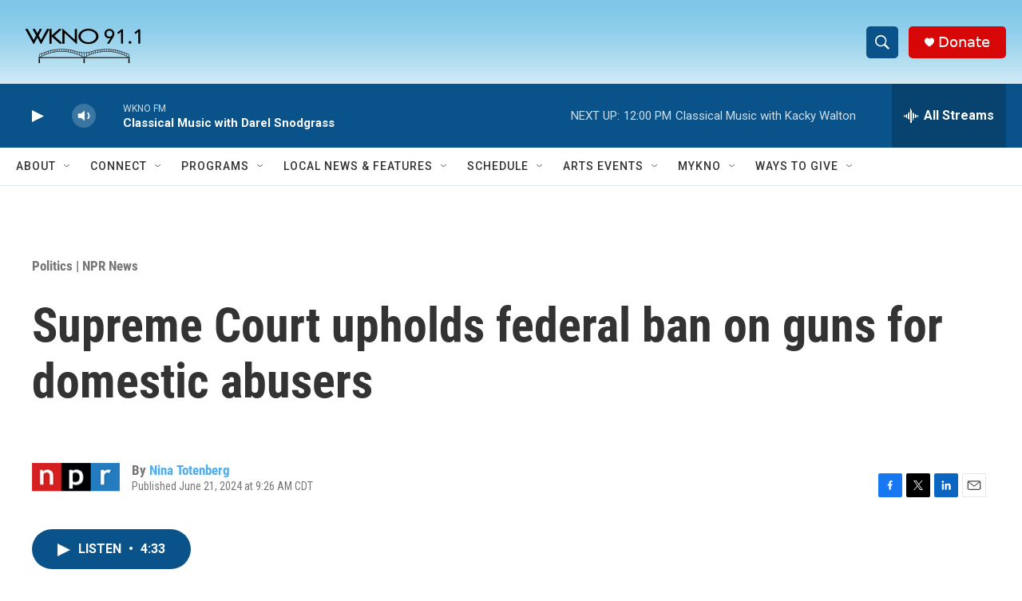

--- FILE ---
content_type: text/html; charset=utf-8
request_url: https://www.google.com/recaptcha/api2/anchor?ar=1&k=6LfHrSkUAAAAAPnKk5cT6JuKlKPzbwyTYuO8--Vr&co=aHR0cHM6Ly93d3cud2tub2ZtLm9yZzo0NDM.&hl=en&v=9TiwnJFHeuIw_s0wSd3fiKfN&size=invisible&anchor-ms=20000&execute-ms=30000&cb=syv1rhpmh70b
body_size: 48859
content:
<!DOCTYPE HTML><html dir="ltr" lang="en"><head><meta http-equiv="Content-Type" content="text/html; charset=UTF-8">
<meta http-equiv="X-UA-Compatible" content="IE=edge">
<title>reCAPTCHA</title>
<style type="text/css">
/* cyrillic-ext */
@font-face {
  font-family: 'Roboto';
  font-style: normal;
  font-weight: 400;
  font-stretch: 100%;
  src: url(//fonts.gstatic.com/s/roboto/v48/KFO7CnqEu92Fr1ME7kSn66aGLdTylUAMa3GUBHMdazTgWw.woff2) format('woff2');
  unicode-range: U+0460-052F, U+1C80-1C8A, U+20B4, U+2DE0-2DFF, U+A640-A69F, U+FE2E-FE2F;
}
/* cyrillic */
@font-face {
  font-family: 'Roboto';
  font-style: normal;
  font-weight: 400;
  font-stretch: 100%;
  src: url(//fonts.gstatic.com/s/roboto/v48/KFO7CnqEu92Fr1ME7kSn66aGLdTylUAMa3iUBHMdazTgWw.woff2) format('woff2');
  unicode-range: U+0301, U+0400-045F, U+0490-0491, U+04B0-04B1, U+2116;
}
/* greek-ext */
@font-face {
  font-family: 'Roboto';
  font-style: normal;
  font-weight: 400;
  font-stretch: 100%;
  src: url(//fonts.gstatic.com/s/roboto/v48/KFO7CnqEu92Fr1ME7kSn66aGLdTylUAMa3CUBHMdazTgWw.woff2) format('woff2');
  unicode-range: U+1F00-1FFF;
}
/* greek */
@font-face {
  font-family: 'Roboto';
  font-style: normal;
  font-weight: 400;
  font-stretch: 100%;
  src: url(//fonts.gstatic.com/s/roboto/v48/KFO7CnqEu92Fr1ME7kSn66aGLdTylUAMa3-UBHMdazTgWw.woff2) format('woff2');
  unicode-range: U+0370-0377, U+037A-037F, U+0384-038A, U+038C, U+038E-03A1, U+03A3-03FF;
}
/* math */
@font-face {
  font-family: 'Roboto';
  font-style: normal;
  font-weight: 400;
  font-stretch: 100%;
  src: url(//fonts.gstatic.com/s/roboto/v48/KFO7CnqEu92Fr1ME7kSn66aGLdTylUAMawCUBHMdazTgWw.woff2) format('woff2');
  unicode-range: U+0302-0303, U+0305, U+0307-0308, U+0310, U+0312, U+0315, U+031A, U+0326-0327, U+032C, U+032F-0330, U+0332-0333, U+0338, U+033A, U+0346, U+034D, U+0391-03A1, U+03A3-03A9, U+03B1-03C9, U+03D1, U+03D5-03D6, U+03F0-03F1, U+03F4-03F5, U+2016-2017, U+2034-2038, U+203C, U+2040, U+2043, U+2047, U+2050, U+2057, U+205F, U+2070-2071, U+2074-208E, U+2090-209C, U+20D0-20DC, U+20E1, U+20E5-20EF, U+2100-2112, U+2114-2115, U+2117-2121, U+2123-214F, U+2190, U+2192, U+2194-21AE, U+21B0-21E5, U+21F1-21F2, U+21F4-2211, U+2213-2214, U+2216-22FF, U+2308-230B, U+2310, U+2319, U+231C-2321, U+2336-237A, U+237C, U+2395, U+239B-23B7, U+23D0, U+23DC-23E1, U+2474-2475, U+25AF, U+25B3, U+25B7, U+25BD, U+25C1, U+25CA, U+25CC, U+25FB, U+266D-266F, U+27C0-27FF, U+2900-2AFF, U+2B0E-2B11, U+2B30-2B4C, U+2BFE, U+3030, U+FF5B, U+FF5D, U+1D400-1D7FF, U+1EE00-1EEFF;
}
/* symbols */
@font-face {
  font-family: 'Roboto';
  font-style: normal;
  font-weight: 400;
  font-stretch: 100%;
  src: url(//fonts.gstatic.com/s/roboto/v48/KFO7CnqEu92Fr1ME7kSn66aGLdTylUAMaxKUBHMdazTgWw.woff2) format('woff2');
  unicode-range: U+0001-000C, U+000E-001F, U+007F-009F, U+20DD-20E0, U+20E2-20E4, U+2150-218F, U+2190, U+2192, U+2194-2199, U+21AF, U+21E6-21F0, U+21F3, U+2218-2219, U+2299, U+22C4-22C6, U+2300-243F, U+2440-244A, U+2460-24FF, U+25A0-27BF, U+2800-28FF, U+2921-2922, U+2981, U+29BF, U+29EB, U+2B00-2BFF, U+4DC0-4DFF, U+FFF9-FFFB, U+10140-1018E, U+10190-1019C, U+101A0, U+101D0-101FD, U+102E0-102FB, U+10E60-10E7E, U+1D2C0-1D2D3, U+1D2E0-1D37F, U+1F000-1F0FF, U+1F100-1F1AD, U+1F1E6-1F1FF, U+1F30D-1F30F, U+1F315, U+1F31C, U+1F31E, U+1F320-1F32C, U+1F336, U+1F378, U+1F37D, U+1F382, U+1F393-1F39F, U+1F3A7-1F3A8, U+1F3AC-1F3AF, U+1F3C2, U+1F3C4-1F3C6, U+1F3CA-1F3CE, U+1F3D4-1F3E0, U+1F3ED, U+1F3F1-1F3F3, U+1F3F5-1F3F7, U+1F408, U+1F415, U+1F41F, U+1F426, U+1F43F, U+1F441-1F442, U+1F444, U+1F446-1F449, U+1F44C-1F44E, U+1F453, U+1F46A, U+1F47D, U+1F4A3, U+1F4B0, U+1F4B3, U+1F4B9, U+1F4BB, U+1F4BF, U+1F4C8-1F4CB, U+1F4D6, U+1F4DA, U+1F4DF, U+1F4E3-1F4E6, U+1F4EA-1F4ED, U+1F4F7, U+1F4F9-1F4FB, U+1F4FD-1F4FE, U+1F503, U+1F507-1F50B, U+1F50D, U+1F512-1F513, U+1F53E-1F54A, U+1F54F-1F5FA, U+1F610, U+1F650-1F67F, U+1F687, U+1F68D, U+1F691, U+1F694, U+1F698, U+1F6AD, U+1F6B2, U+1F6B9-1F6BA, U+1F6BC, U+1F6C6-1F6CF, U+1F6D3-1F6D7, U+1F6E0-1F6EA, U+1F6F0-1F6F3, U+1F6F7-1F6FC, U+1F700-1F7FF, U+1F800-1F80B, U+1F810-1F847, U+1F850-1F859, U+1F860-1F887, U+1F890-1F8AD, U+1F8B0-1F8BB, U+1F8C0-1F8C1, U+1F900-1F90B, U+1F93B, U+1F946, U+1F984, U+1F996, U+1F9E9, U+1FA00-1FA6F, U+1FA70-1FA7C, U+1FA80-1FA89, U+1FA8F-1FAC6, U+1FACE-1FADC, U+1FADF-1FAE9, U+1FAF0-1FAF8, U+1FB00-1FBFF;
}
/* vietnamese */
@font-face {
  font-family: 'Roboto';
  font-style: normal;
  font-weight: 400;
  font-stretch: 100%;
  src: url(//fonts.gstatic.com/s/roboto/v48/KFO7CnqEu92Fr1ME7kSn66aGLdTylUAMa3OUBHMdazTgWw.woff2) format('woff2');
  unicode-range: U+0102-0103, U+0110-0111, U+0128-0129, U+0168-0169, U+01A0-01A1, U+01AF-01B0, U+0300-0301, U+0303-0304, U+0308-0309, U+0323, U+0329, U+1EA0-1EF9, U+20AB;
}
/* latin-ext */
@font-face {
  font-family: 'Roboto';
  font-style: normal;
  font-weight: 400;
  font-stretch: 100%;
  src: url(//fonts.gstatic.com/s/roboto/v48/KFO7CnqEu92Fr1ME7kSn66aGLdTylUAMa3KUBHMdazTgWw.woff2) format('woff2');
  unicode-range: U+0100-02BA, U+02BD-02C5, U+02C7-02CC, U+02CE-02D7, U+02DD-02FF, U+0304, U+0308, U+0329, U+1D00-1DBF, U+1E00-1E9F, U+1EF2-1EFF, U+2020, U+20A0-20AB, U+20AD-20C0, U+2113, U+2C60-2C7F, U+A720-A7FF;
}
/* latin */
@font-face {
  font-family: 'Roboto';
  font-style: normal;
  font-weight: 400;
  font-stretch: 100%;
  src: url(//fonts.gstatic.com/s/roboto/v48/KFO7CnqEu92Fr1ME7kSn66aGLdTylUAMa3yUBHMdazQ.woff2) format('woff2');
  unicode-range: U+0000-00FF, U+0131, U+0152-0153, U+02BB-02BC, U+02C6, U+02DA, U+02DC, U+0304, U+0308, U+0329, U+2000-206F, U+20AC, U+2122, U+2191, U+2193, U+2212, U+2215, U+FEFF, U+FFFD;
}
/* cyrillic-ext */
@font-face {
  font-family: 'Roboto';
  font-style: normal;
  font-weight: 500;
  font-stretch: 100%;
  src: url(//fonts.gstatic.com/s/roboto/v48/KFO7CnqEu92Fr1ME7kSn66aGLdTylUAMa3GUBHMdazTgWw.woff2) format('woff2');
  unicode-range: U+0460-052F, U+1C80-1C8A, U+20B4, U+2DE0-2DFF, U+A640-A69F, U+FE2E-FE2F;
}
/* cyrillic */
@font-face {
  font-family: 'Roboto';
  font-style: normal;
  font-weight: 500;
  font-stretch: 100%;
  src: url(//fonts.gstatic.com/s/roboto/v48/KFO7CnqEu92Fr1ME7kSn66aGLdTylUAMa3iUBHMdazTgWw.woff2) format('woff2');
  unicode-range: U+0301, U+0400-045F, U+0490-0491, U+04B0-04B1, U+2116;
}
/* greek-ext */
@font-face {
  font-family: 'Roboto';
  font-style: normal;
  font-weight: 500;
  font-stretch: 100%;
  src: url(//fonts.gstatic.com/s/roboto/v48/KFO7CnqEu92Fr1ME7kSn66aGLdTylUAMa3CUBHMdazTgWw.woff2) format('woff2');
  unicode-range: U+1F00-1FFF;
}
/* greek */
@font-face {
  font-family: 'Roboto';
  font-style: normal;
  font-weight: 500;
  font-stretch: 100%;
  src: url(//fonts.gstatic.com/s/roboto/v48/KFO7CnqEu92Fr1ME7kSn66aGLdTylUAMa3-UBHMdazTgWw.woff2) format('woff2');
  unicode-range: U+0370-0377, U+037A-037F, U+0384-038A, U+038C, U+038E-03A1, U+03A3-03FF;
}
/* math */
@font-face {
  font-family: 'Roboto';
  font-style: normal;
  font-weight: 500;
  font-stretch: 100%;
  src: url(//fonts.gstatic.com/s/roboto/v48/KFO7CnqEu92Fr1ME7kSn66aGLdTylUAMawCUBHMdazTgWw.woff2) format('woff2');
  unicode-range: U+0302-0303, U+0305, U+0307-0308, U+0310, U+0312, U+0315, U+031A, U+0326-0327, U+032C, U+032F-0330, U+0332-0333, U+0338, U+033A, U+0346, U+034D, U+0391-03A1, U+03A3-03A9, U+03B1-03C9, U+03D1, U+03D5-03D6, U+03F0-03F1, U+03F4-03F5, U+2016-2017, U+2034-2038, U+203C, U+2040, U+2043, U+2047, U+2050, U+2057, U+205F, U+2070-2071, U+2074-208E, U+2090-209C, U+20D0-20DC, U+20E1, U+20E5-20EF, U+2100-2112, U+2114-2115, U+2117-2121, U+2123-214F, U+2190, U+2192, U+2194-21AE, U+21B0-21E5, U+21F1-21F2, U+21F4-2211, U+2213-2214, U+2216-22FF, U+2308-230B, U+2310, U+2319, U+231C-2321, U+2336-237A, U+237C, U+2395, U+239B-23B7, U+23D0, U+23DC-23E1, U+2474-2475, U+25AF, U+25B3, U+25B7, U+25BD, U+25C1, U+25CA, U+25CC, U+25FB, U+266D-266F, U+27C0-27FF, U+2900-2AFF, U+2B0E-2B11, U+2B30-2B4C, U+2BFE, U+3030, U+FF5B, U+FF5D, U+1D400-1D7FF, U+1EE00-1EEFF;
}
/* symbols */
@font-face {
  font-family: 'Roboto';
  font-style: normal;
  font-weight: 500;
  font-stretch: 100%;
  src: url(//fonts.gstatic.com/s/roboto/v48/KFO7CnqEu92Fr1ME7kSn66aGLdTylUAMaxKUBHMdazTgWw.woff2) format('woff2');
  unicode-range: U+0001-000C, U+000E-001F, U+007F-009F, U+20DD-20E0, U+20E2-20E4, U+2150-218F, U+2190, U+2192, U+2194-2199, U+21AF, U+21E6-21F0, U+21F3, U+2218-2219, U+2299, U+22C4-22C6, U+2300-243F, U+2440-244A, U+2460-24FF, U+25A0-27BF, U+2800-28FF, U+2921-2922, U+2981, U+29BF, U+29EB, U+2B00-2BFF, U+4DC0-4DFF, U+FFF9-FFFB, U+10140-1018E, U+10190-1019C, U+101A0, U+101D0-101FD, U+102E0-102FB, U+10E60-10E7E, U+1D2C0-1D2D3, U+1D2E0-1D37F, U+1F000-1F0FF, U+1F100-1F1AD, U+1F1E6-1F1FF, U+1F30D-1F30F, U+1F315, U+1F31C, U+1F31E, U+1F320-1F32C, U+1F336, U+1F378, U+1F37D, U+1F382, U+1F393-1F39F, U+1F3A7-1F3A8, U+1F3AC-1F3AF, U+1F3C2, U+1F3C4-1F3C6, U+1F3CA-1F3CE, U+1F3D4-1F3E0, U+1F3ED, U+1F3F1-1F3F3, U+1F3F5-1F3F7, U+1F408, U+1F415, U+1F41F, U+1F426, U+1F43F, U+1F441-1F442, U+1F444, U+1F446-1F449, U+1F44C-1F44E, U+1F453, U+1F46A, U+1F47D, U+1F4A3, U+1F4B0, U+1F4B3, U+1F4B9, U+1F4BB, U+1F4BF, U+1F4C8-1F4CB, U+1F4D6, U+1F4DA, U+1F4DF, U+1F4E3-1F4E6, U+1F4EA-1F4ED, U+1F4F7, U+1F4F9-1F4FB, U+1F4FD-1F4FE, U+1F503, U+1F507-1F50B, U+1F50D, U+1F512-1F513, U+1F53E-1F54A, U+1F54F-1F5FA, U+1F610, U+1F650-1F67F, U+1F687, U+1F68D, U+1F691, U+1F694, U+1F698, U+1F6AD, U+1F6B2, U+1F6B9-1F6BA, U+1F6BC, U+1F6C6-1F6CF, U+1F6D3-1F6D7, U+1F6E0-1F6EA, U+1F6F0-1F6F3, U+1F6F7-1F6FC, U+1F700-1F7FF, U+1F800-1F80B, U+1F810-1F847, U+1F850-1F859, U+1F860-1F887, U+1F890-1F8AD, U+1F8B0-1F8BB, U+1F8C0-1F8C1, U+1F900-1F90B, U+1F93B, U+1F946, U+1F984, U+1F996, U+1F9E9, U+1FA00-1FA6F, U+1FA70-1FA7C, U+1FA80-1FA89, U+1FA8F-1FAC6, U+1FACE-1FADC, U+1FADF-1FAE9, U+1FAF0-1FAF8, U+1FB00-1FBFF;
}
/* vietnamese */
@font-face {
  font-family: 'Roboto';
  font-style: normal;
  font-weight: 500;
  font-stretch: 100%;
  src: url(//fonts.gstatic.com/s/roboto/v48/KFO7CnqEu92Fr1ME7kSn66aGLdTylUAMa3OUBHMdazTgWw.woff2) format('woff2');
  unicode-range: U+0102-0103, U+0110-0111, U+0128-0129, U+0168-0169, U+01A0-01A1, U+01AF-01B0, U+0300-0301, U+0303-0304, U+0308-0309, U+0323, U+0329, U+1EA0-1EF9, U+20AB;
}
/* latin-ext */
@font-face {
  font-family: 'Roboto';
  font-style: normal;
  font-weight: 500;
  font-stretch: 100%;
  src: url(//fonts.gstatic.com/s/roboto/v48/KFO7CnqEu92Fr1ME7kSn66aGLdTylUAMa3KUBHMdazTgWw.woff2) format('woff2');
  unicode-range: U+0100-02BA, U+02BD-02C5, U+02C7-02CC, U+02CE-02D7, U+02DD-02FF, U+0304, U+0308, U+0329, U+1D00-1DBF, U+1E00-1E9F, U+1EF2-1EFF, U+2020, U+20A0-20AB, U+20AD-20C0, U+2113, U+2C60-2C7F, U+A720-A7FF;
}
/* latin */
@font-face {
  font-family: 'Roboto';
  font-style: normal;
  font-weight: 500;
  font-stretch: 100%;
  src: url(//fonts.gstatic.com/s/roboto/v48/KFO7CnqEu92Fr1ME7kSn66aGLdTylUAMa3yUBHMdazQ.woff2) format('woff2');
  unicode-range: U+0000-00FF, U+0131, U+0152-0153, U+02BB-02BC, U+02C6, U+02DA, U+02DC, U+0304, U+0308, U+0329, U+2000-206F, U+20AC, U+2122, U+2191, U+2193, U+2212, U+2215, U+FEFF, U+FFFD;
}
/* cyrillic-ext */
@font-face {
  font-family: 'Roboto';
  font-style: normal;
  font-weight: 900;
  font-stretch: 100%;
  src: url(//fonts.gstatic.com/s/roboto/v48/KFO7CnqEu92Fr1ME7kSn66aGLdTylUAMa3GUBHMdazTgWw.woff2) format('woff2');
  unicode-range: U+0460-052F, U+1C80-1C8A, U+20B4, U+2DE0-2DFF, U+A640-A69F, U+FE2E-FE2F;
}
/* cyrillic */
@font-face {
  font-family: 'Roboto';
  font-style: normal;
  font-weight: 900;
  font-stretch: 100%;
  src: url(//fonts.gstatic.com/s/roboto/v48/KFO7CnqEu92Fr1ME7kSn66aGLdTylUAMa3iUBHMdazTgWw.woff2) format('woff2');
  unicode-range: U+0301, U+0400-045F, U+0490-0491, U+04B0-04B1, U+2116;
}
/* greek-ext */
@font-face {
  font-family: 'Roboto';
  font-style: normal;
  font-weight: 900;
  font-stretch: 100%;
  src: url(//fonts.gstatic.com/s/roboto/v48/KFO7CnqEu92Fr1ME7kSn66aGLdTylUAMa3CUBHMdazTgWw.woff2) format('woff2');
  unicode-range: U+1F00-1FFF;
}
/* greek */
@font-face {
  font-family: 'Roboto';
  font-style: normal;
  font-weight: 900;
  font-stretch: 100%;
  src: url(//fonts.gstatic.com/s/roboto/v48/KFO7CnqEu92Fr1ME7kSn66aGLdTylUAMa3-UBHMdazTgWw.woff2) format('woff2');
  unicode-range: U+0370-0377, U+037A-037F, U+0384-038A, U+038C, U+038E-03A1, U+03A3-03FF;
}
/* math */
@font-face {
  font-family: 'Roboto';
  font-style: normal;
  font-weight: 900;
  font-stretch: 100%;
  src: url(//fonts.gstatic.com/s/roboto/v48/KFO7CnqEu92Fr1ME7kSn66aGLdTylUAMawCUBHMdazTgWw.woff2) format('woff2');
  unicode-range: U+0302-0303, U+0305, U+0307-0308, U+0310, U+0312, U+0315, U+031A, U+0326-0327, U+032C, U+032F-0330, U+0332-0333, U+0338, U+033A, U+0346, U+034D, U+0391-03A1, U+03A3-03A9, U+03B1-03C9, U+03D1, U+03D5-03D6, U+03F0-03F1, U+03F4-03F5, U+2016-2017, U+2034-2038, U+203C, U+2040, U+2043, U+2047, U+2050, U+2057, U+205F, U+2070-2071, U+2074-208E, U+2090-209C, U+20D0-20DC, U+20E1, U+20E5-20EF, U+2100-2112, U+2114-2115, U+2117-2121, U+2123-214F, U+2190, U+2192, U+2194-21AE, U+21B0-21E5, U+21F1-21F2, U+21F4-2211, U+2213-2214, U+2216-22FF, U+2308-230B, U+2310, U+2319, U+231C-2321, U+2336-237A, U+237C, U+2395, U+239B-23B7, U+23D0, U+23DC-23E1, U+2474-2475, U+25AF, U+25B3, U+25B7, U+25BD, U+25C1, U+25CA, U+25CC, U+25FB, U+266D-266F, U+27C0-27FF, U+2900-2AFF, U+2B0E-2B11, U+2B30-2B4C, U+2BFE, U+3030, U+FF5B, U+FF5D, U+1D400-1D7FF, U+1EE00-1EEFF;
}
/* symbols */
@font-face {
  font-family: 'Roboto';
  font-style: normal;
  font-weight: 900;
  font-stretch: 100%;
  src: url(//fonts.gstatic.com/s/roboto/v48/KFO7CnqEu92Fr1ME7kSn66aGLdTylUAMaxKUBHMdazTgWw.woff2) format('woff2');
  unicode-range: U+0001-000C, U+000E-001F, U+007F-009F, U+20DD-20E0, U+20E2-20E4, U+2150-218F, U+2190, U+2192, U+2194-2199, U+21AF, U+21E6-21F0, U+21F3, U+2218-2219, U+2299, U+22C4-22C6, U+2300-243F, U+2440-244A, U+2460-24FF, U+25A0-27BF, U+2800-28FF, U+2921-2922, U+2981, U+29BF, U+29EB, U+2B00-2BFF, U+4DC0-4DFF, U+FFF9-FFFB, U+10140-1018E, U+10190-1019C, U+101A0, U+101D0-101FD, U+102E0-102FB, U+10E60-10E7E, U+1D2C0-1D2D3, U+1D2E0-1D37F, U+1F000-1F0FF, U+1F100-1F1AD, U+1F1E6-1F1FF, U+1F30D-1F30F, U+1F315, U+1F31C, U+1F31E, U+1F320-1F32C, U+1F336, U+1F378, U+1F37D, U+1F382, U+1F393-1F39F, U+1F3A7-1F3A8, U+1F3AC-1F3AF, U+1F3C2, U+1F3C4-1F3C6, U+1F3CA-1F3CE, U+1F3D4-1F3E0, U+1F3ED, U+1F3F1-1F3F3, U+1F3F5-1F3F7, U+1F408, U+1F415, U+1F41F, U+1F426, U+1F43F, U+1F441-1F442, U+1F444, U+1F446-1F449, U+1F44C-1F44E, U+1F453, U+1F46A, U+1F47D, U+1F4A3, U+1F4B0, U+1F4B3, U+1F4B9, U+1F4BB, U+1F4BF, U+1F4C8-1F4CB, U+1F4D6, U+1F4DA, U+1F4DF, U+1F4E3-1F4E6, U+1F4EA-1F4ED, U+1F4F7, U+1F4F9-1F4FB, U+1F4FD-1F4FE, U+1F503, U+1F507-1F50B, U+1F50D, U+1F512-1F513, U+1F53E-1F54A, U+1F54F-1F5FA, U+1F610, U+1F650-1F67F, U+1F687, U+1F68D, U+1F691, U+1F694, U+1F698, U+1F6AD, U+1F6B2, U+1F6B9-1F6BA, U+1F6BC, U+1F6C6-1F6CF, U+1F6D3-1F6D7, U+1F6E0-1F6EA, U+1F6F0-1F6F3, U+1F6F7-1F6FC, U+1F700-1F7FF, U+1F800-1F80B, U+1F810-1F847, U+1F850-1F859, U+1F860-1F887, U+1F890-1F8AD, U+1F8B0-1F8BB, U+1F8C0-1F8C1, U+1F900-1F90B, U+1F93B, U+1F946, U+1F984, U+1F996, U+1F9E9, U+1FA00-1FA6F, U+1FA70-1FA7C, U+1FA80-1FA89, U+1FA8F-1FAC6, U+1FACE-1FADC, U+1FADF-1FAE9, U+1FAF0-1FAF8, U+1FB00-1FBFF;
}
/* vietnamese */
@font-face {
  font-family: 'Roboto';
  font-style: normal;
  font-weight: 900;
  font-stretch: 100%;
  src: url(//fonts.gstatic.com/s/roboto/v48/KFO7CnqEu92Fr1ME7kSn66aGLdTylUAMa3OUBHMdazTgWw.woff2) format('woff2');
  unicode-range: U+0102-0103, U+0110-0111, U+0128-0129, U+0168-0169, U+01A0-01A1, U+01AF-01B0, U+0300-0301, U+0303-0304, U+0308-0309, U+0323, U+0329, U+1EA0-1EF9, U+20AB;
}
/* latin-ext */
@font-face {
  font-family: 'Roboto';
  font-style: normal;
  font-weight: 900;
  font-stretch: 100%;
  src: url(//fonts.gstatic.com/s/roboto/v48/KFO7CnqEu92Fr1ME7kSn66aGLdTylUAMa3KUBHMdazTgWw.woff2) format('woff2');
  unicode-range: U+0100-02BA, U+02BD-02C5, U+02C7-02CC, U+02CE-02D7, U+02DD-02FF, U+0304, U+0308, U+0329, U+1D00-1DBF, U+1E00-1E9F, U+1EF2-1EFF, U+2020, U+20A0-20AB, U+20AD-20C0, U+2113, U+2C60-2C7F, U+A720-A7FF;
}
/* latin */
@font-face {
  font-family: 'Roboto';
  font-style: normal;
  font-weight: 900;
  font-stretch: 100%;
  src: url(//fonts.gstatic.com/s/roboto/v48/KFO7CnqEu92Fr1ME7kSn66aGLdTylUAMa3yUBHMdazQ.woff2) format('woff2');
  unicode-range: U+0000-00FF, U+0131, U+0152-0153, U+02BB-02BC, U+02C6, U+02DA, U+02DC, U+0304, U+0308, U+0329, U+2000-206F, U+20AC, U+2122, U+2191, U+2193, U+2212, U+2215, U+FEFF, U+FFFD;
}

</style>
<link rel="stylesheet" type="text/css" href="https://www.gstatic.com/recaptcha/releases/9TiwnJFHeuIw_s0wSd3fiKfN/styles__ltr.css">
<script nonce="B_MpL56Syj_cfUqNxvZydQ" type="text/javascript">window['__recaptcha_api'] = 'https://www.google.com/recaptcha/api2/';</script>
<script type="text/javascript" src="https://www.gstatic.com/recaptcha/releases/9TiwnJFHeuIw_s0wSd3fiKfN/recaptcha__en.js" nonce="B_MpL56Syj_cfUqNxvZydQ">
      
    </script></head>
<body><div id="rc-anchor-alert" class="rc-anchor-alert"></div>
<input type="hidden" id="recaptcha-token" value="[base64]">
<script type="text/javascript" nonce="B_MpL56Syj_cfUqNxvZydQ">
      recaptcha.anchor.Main.init("[\x22ainput\x22,[\x22bgdata\x22,\x22\x22,\[base64]/[base64]/[base64]/[base64]/[base64]/[base64]/[base64]/[base64]/[base64]/[base64]\\u003d\x22,\[base64]\x22,\x22Zgliw6ZELmHCm8OsBcOHwqzDpsK6w5/Doxgow5vCs8KGwqgLw6jCrBLCm8OIwp/CgMKDwqcrGyXCsGZIasOuYcKKaMKCBcOkXsO7w6NAEAXDhsKGbMOWfyt3A8Kpw4wLw63CmcKwwqcww7PDs8O7w7/DnF1sQzNKVDxpAS7Dl8Oww6DCrcO8WzxEAD7CtMKGKltTw75ZemJYw7QaaS9YCcKHw7/CogQZaMOmSsObY8K2w6tbw7PDrTZQw5vDpsOFYcKWFcKzCcO/[base64]/[base64]/CvcOGE8OHw5VrwpQkaMOvwqnDt8KmaSXCjTd1w5DDoynDkn0uwrRUw5rChU8uSS4mw5HDpG9RwpLDucKkw4ICwoYLw5DCk8KFVDQxAyLDm39wSMOHKMOwfUrCnMOYeEp2w6TDpMOPw7nCpHnDhcKJaV4MwoFzwqfCvETDicOGw4PCrsKDwqjDvsK7wolsdcKaDXh/wpckQGRhw68Qwq7CqMO9w71zB8K9SsODDMKSOVfChXnDgQMtw7jCpsOzbio+QmrDsiggL2XCkMKYT1fDijnDlX/CuGoNw7NabD/CrMODWcKNw7HCpMK1w5XCs18/JMKZRyHDocKDw6XCjyHCjirClsOyW8OtVcKNw4Jxwr/[base64]/[base64]/DpAYuw4nDplAmwpVzM117w5TCrBzDncK3I2lbCnPDjEbDrMKJB1fCt8OHw7ZwMwIDwro0VMKrCMO1wpFOw5gGYsOGRMKowrVYwpjCj0fCnsKQwpl2eMKhwqFfPlnClUR2DsObbsO2I8OyeMKzSUXDoRbDoWLDvl7CsGHDtsOTw51lwoV7wpbCrMKGw7/Dmllew6hPKsKbwqzDm8K1wq/Cpxc8dMKuZ8K0w60aARvDp8OkwrAXUcK8cMOwEmHDl8K6wqhANUttbxvChy/DhMK3PVjDlEtrwojCqBrDjh3Dq8KTClDDhGDCo8OZdxBBwpMnw5lAfsODewR2w4fCuiTCrcK+KAzCmEzCgGtrwpHDnhfCgsKiwqnDvjN/UMOmXMKXw400ecKqw6xBWMOVwr7Dpwskbn4NBmXCqDdPwoJDYQcpKRFhw7J2wr7DrT4yAsOIbEXCkyvCqALCtMKqYsOiw6J9dGYfwow4XxcVRsOhcUsgw4/DsiJ9w69rEsKwbDUyNsKQw6LDhMOKw4/DmcOpY8KNw48rQsKDwo/CosOtwpPDhEgMWznDj0Y5wr/CiGLDs2wfwpsrKcOEwr/[base64]/[base64]/DqcO9dkEqwo7DrcKJFcOkaU7CqsOgw43DtcKXw5DDj0tWw5J+UzRSw5pKT2kZHWfClsOOJHzCtRfChEfCkcKbBlPCncKrMDHCkkzCgn17A8ODwrDCrF/Du1APQmvDhlzDn8KtwpYSAkoobMOqXsKQwrzDpsOHOwrDvRTDgcKyGsOdwpDCjMODfmrDsn3DgB50w7jCqsOyKcO7fjNVbm7CucK5ZMOkJcOJNyjDssKRbMKwbQnDmxnDqsOZJsK2woNPwq3CuMKOw6HDtDo8B1vDi2o5wq3CvMKAVcKZwoXCsA7Cq8KTw6nDvsK/DRnClsOEABofw4dmW1nCucOCwr7DssO/NAAjw4AOworDmlNMw5I2UWnCiT5NwpjDgmnDsDTDmcKLeB/[base64]/Cp8O3KyIGCcKIw7dtFsOYwp/DhHxhfcK9MsOcw7nDlAPDqcOow5BpGMOFw5/DiQtzwo3Ck8KxwpIcOg1cWsOfXw7CvxADwr45w6LChh3ChA/DjMO2w5BLwpXDmGjDjMK1w5TCny7DqcK+QcOXwpYncXHCpcKrajIKwpl7w4PCoMOuw6/[base64]/CjhgTUcKKXMOGw7oVV8K9GcOGNXsPw7/ChMOVeT/Cr8KQwoMiVlTDusOvw5slwpQsNcOlJsKpCgDCq1dkF8KBwrrCl09CasKwLMO5w64zScOMwr8RKE0PwrFtAWbCscKHw4FAaxPDh39IPyXDpjM1UsOSwpDCjxMEw4LDhMKpw7cJFMKgw4bDo8KoO8O8w73DgRXDnxQvWsOJwrs9w6B/NcKzwr9KfcKKw5HCsVt3SRrDhCVISU5Qw4bCrWTCmMKZw5HDpFJ9JsKYfyLCrErCkCrDqAbDrRfDmcO/[base64]/DksOEw5rDj8KTwpkdBnFgXlduESnCjgbDicKsw4/DlMKHQMOzw7RsOTPCl0U1eibDhEsWQ8O2L8KfEDHCnCTDkSHCsU/DrRzCjsOSIXhUw6/[base64]/DswrCvAIdM8Kfw7XCpiPCtSkQwojCv8OCw4rCpcOndFrCv8ONw707w5LCqsOzw5XDt0PDmMK0wrzDuizCmsK2w7fCoSvDr8KfVznCt8K/wqTDrFzDvAXDqiUqw7VVT8ONNMODwprChRXCp8O4w6h+b8KRwpDCksK+aUg7w5nDlF7CkMKCwr9xw7U/DsKZCsKMXMONfQM1wohTJsKzwoPCokrClDh+wr3Cr8K0EsOxw6AtYMK+eSYQwo9zwpg+OMKBBMKRJMOHRXVzwpnCpsKzJ3UIfnFSGDBYSDXDulcsUcOEbMOQwo/Di8K2Wjl8WsOrOSMjdcKWwrrDoyZIwpRcexHCjE5+aV3DhsO3w4nCssKtW1fChE4FYETCnGTCmcKkEHvCrXIRw7nCqMKRw4rDkRnDtnggw5jCiMO6wqE7w4/[base64]/w5/DvcKIEEsuw5lWFCvDtGLDncKMDcKcwoLDsBnDs8KUw6NUw4U3wpsVwqNIw6zDkQFHw65JNHpDw4XDmsKww4PDpsO8wobDkcKsw6Y1f3Usd8KDwq0ZQkkpAhtVMWzDoMKswoksAcK0w5wqN8KaW2rCrh/DqsKgwrzDuEMcw7LCvAh+J8KWw47DulAjBMOiS3PDtMOMwq3DqMK+asOqesOewqrCjBrDqXs8KyjDsMKuI8OzwoTCgH3ClMKiw5x2wrXCs1DDvxLCssOTfsKGw4MIZcKRw5bDosONwpFXwrjCvjXCrRBEFyQRTyQGQcO6K2TCqw/CtcOVwojDm8Kww64Pw6bDrQpywqMBwqDDpMKDNw0HOsO+Y8OgHMKOwqTDtcOtwrjCkTnCklBLEsKvU8KIVcK4TsKtw6vCgy4ZwojCnj1swrEOw7NZw6nDnsKhw6PDhlvCtFXDusOYK3XDqCzCkMOpC0dpw7U6w5/DpcOIw59ZAWTDs8OFGkZEElomPMO/wqldwqdcLBZww7dYwo3ChMOXw5jCjMO+wod/d8Kjw4dbw6PDhMO1w64rA8O4WDTDs8OGwpJ0cMKRw7DCj8OdcsKZw4N5w7ZIw4ZKwpvDgMKJw78kw5DCr0bDkUY9wrTDpFjCkiBvSjfCs3zDhcOMw5HCtmjCoMO3w47Cq3rDp8OkfsOUw57Ck8O3fxBgwpLDocO9X1/DsW5bw7TCvS44wrQBBUnDsQRCw5kNPivDkTvDgV3CjXFjJl84FMOJw59HJMKlICzCo8OlwqDDrMONbMOZS8KgwrPDowrDgsOIa0UOw4fDlibDlMK7LcORXsOmw6rDr8KLO8OLw7rDmcOFSMOIwqPCk8KDwpLCm8OXdjFQw7jDryjDlMK8w4oLU8KAw40IcMORAsOeBT/[base64]/K1PDk8KfDcOAw6XCvgIqFC00w7s8acOUw6/Cgz9gUcKvMhHCn8O5w6dowq4jMsOpUhrCojnDlRAww7B/[base64]/CqA/CuMOPQwUlw5LDhTsjalkZeV4MThLDsTlaw5Euw69ELsKbw7NSWcOtZ8KIwodLw5EZfSRAw4DCrkQkw6VGBMOew7k2w5rDrlzCnW4cW8OhwoFEwpZHA8K/w7rDuADDtSbDtcK4w6DDtSNvQAtMwrDCty80w6/ChxzCjFfDkGd5wr1CVcKXw5otwr9kw6QcOsKew5LDnsKywp1dEmbDocO0PQ9fBcOBfcKzKRvCrMOddMOQDHMsWsOPZDnCrsOiwoPCgMOKNATCicOzwojCjsOpEEoNwoXCnWfCozAZw48pJ8K5w5Uyw6AOesK1w5bDhAjCt1l/wovCqcOWPnfDpsKyw64MJsO0HDHCkRHCtsOAwp/[base64]/DrMK2wpFnBMKlw4jDjMK9SFXCqj/DocOoJMKPwrcJwrPCgsOewofDnsK3XcOxw5/CpHM7b8ORw4XCs8OlMHfDvHQiWcOuIHF2w6zDtcOIGX7CtW8rc8OWwrlVQEh1XCjDj8Kgw4lxUMO6CV/CqzjCv8Kxw7tGw4gAwonDr3LDhVYywp/CksK+wqNvIsKoVMO3OQnCrcKWJkk/[base64]/w4hnHsOGUsK8w47CvcOEwoJ7ShrCqcOewqnCgxXDpgrDncOzMMKWwq7DkyPDpWnDq0LCtFsSwpU7YcOWw7LDscO4w6scwqXDkMOgSSJVw6VvX8OAeiJ3wrw/w7nDlHFyUnXCohnChMKbw6Rjc8OQwqo3w5osw4nDncKnKE0EwpDCvEtNdcKuJsO/O8OVwqbDmHZbecOlwqbCtsOXQXxaw6/CqsKNwr1KMMOQw5/ClGY/VVTCvDbDocOsw7gIw6LDvMK3wpLDmxTDkkTCqA/[base64]/wqojwo1Xwph4w6ohAMKFHmHDnHfCucKODm/[base64]/JcKKwr51w6sBYk4HG8OwfUbCkcOkcX4EwqDDsGvCsE3DqC7Cp3JiYEwiw79yw4vDrVLCh3vDm8OFwr0SwpPCqgQEJRRUwqvCvnoUIihqWhvCq8OYw58/wq86wpxKM8KWB8Kww4EFwqkcHCTCqsOtw7FawqDCgTMuwrg8b8Kqw5nDnsKhZsO/[base64]/w44HHQ3DvTbClMOww6bDl8K5w7zCpcKRK1XDoMKgwrHCtHrCpcOkJGrCpMO8wq/Dtw/DiRRTw4pBw6LDnMKVSEQHc1zDi8Oiw6bCgsKie8KnXMO1IsOrXsKVT8KcXxrCu1RQGsKqwp7Cn8Kvwo/[base64]/wrzDtDMiw44TDhRSw65owoY0w7FuUH8Yw67ClRcSfsKBwrppw6bCgBXDtU9wX37CnEPCssOww6N3wpvCvAbDqsO2wqnCicOxHCRdwozCusO+U8OBw4zDmhLCnl7CmsKIw6bCrMKSMWLDl1zCm0/DosKqHsKbWndBd3UWworChSdtw6HCtsO8WcOrwpTDmGQ/wrtxRcOkwrBfA29FWnXCtGHChEJxRMOOw6l0b8OZwoAyfSXCk3Iuw4nDpMKTPsKMVMKSMsOcwpbCnMKTwrtOwoZuQsORalDDq3drw6HDiTXDsUkuw7kdOsOdw4tmwpvDk8OVwqB7bzoUwrPCiMO7aFTCo8OQWcKLw5Bgw54yI8KZG8K/[base64]/CjcKow5Z0wo7CoMKgLcOoc1rCvQXDlmfCmH7Cih7Do15lwq5uwqnDuMOgw48MwoAVGsOqJhtcw43Cr8OQw5vDrkcWw5sxw4/DtcOgw7koNF3CkMK9CsOHw7UywrXCu8KvH8OsN0towr4YBGxgw5/[base64]/[base64]/QcORwqhaIBk0RcKIKCTDnidWdgLCs1nCmBZjFcOjw5bClcK1fT13wq8AwqZEw40OXAw5wrUvwpDCkgnDrMKLJ2EYE8OoOgAkwqgFZVkDBCgDQQMdCMKXTcORZsO+GgHDqFHDhShdwrYJCW4MworCr8OUw7LDkcKuSUfDugIewq55w5kRCcKKS3/Ds01wX8O2HMOAw7zDoMKOSm9uPMOABXJ/w4zCtgMSJHp1SU9UTRkqe8KZScKPw7wMEMOmNMOtIsK+DsOUGcOsAMKBCcKAw6UOwoBETsOaw50eFgUdQQBfM8KGQSJIFwpMwrrDkMOZw6NNw6JGwp8Twqd5PAlcfH/DisOEw546EznDosOXYcO9w5PDjcOIHcK2GUTDjF/CkSQ2wp/[base64]/w4FDN8OUB1nCncK6OsOOCHFlw43CqcO7KcOlw7kBwrkpQUdHwrXDli0GBMK/CMKXLmEWw4g2w6TCt8O6f8Oxw5FAYMOwAsKDHmRDwp3DmcKVXcKYS8KCasKVEsO3JMKvQkwOMMKBwoEpw4HCnsKSw6R1fQTChsKIwp7CsmtVCwgxwojCnUQQw77DsV/DncKiwrgXIS7Ck8KDCg/DjsOiWXfCrQfDhWJrVcKBw5TDv8OvwqloN8OgccK/[base64]/DhsKBwpTCvC5Pw6ZzwoZVwqlSwoHCpBBEw7J1WHzDpMKbSjXDg0zCpcO1E8OMw5Rbw60rP8O2wq/DoMOWFXbCujs4MATDiBR+wpU+w53DgFJ8CH7CohxmXsKoSlpDw7J9KTpbwpHDjcKmBGRuwoFTwppqw4oMN8Ktf8Oew5vCjsKlwrHCqMOhw51/woDChi0KwqTDvAHClsKMKznCoUTDi8ORC8OCJAcZw6cWw6RIOnHCpxx+wqAww4lqVSogLcOBH8OqYsKlPcOFw5RDwo/[base64]/Co8Olw7vCkMKDUShhBcKNwq7Diz8Fd080wrkVGV7CmHLCgj91eMOMw4Yuwr3Ci0jDrWbCmTrDsknCkzHDosK9UMKLXC4Fw6wkGSo5w4Mrw78vHMKOMDweRnMAKQMhwovClWrDsQTCssOfw70Rwromw6/CmsKEw4ZrFcORwoDDucOvHyrCm03DssK0wqYSwqEPw5sTF2rCsE1ew6wQVzPCt8OzOsOeWHjCqkwZEsOtw4gURWMuHcOkwpjDggBswqrDkcKewojDscKWEFhBZ8OJw7/DoMOxWHzCvsK/w4TDhyHCocOSw6LCncKtwrMROAHCssKDRsOdUDLCvsK2wpjClzcRwprDiXB5woPCqiA/woTCp8KbwpF2w70owpjDiMKHZsOmwpzDrHRCw58pwpNzw4HDs8Kow4AXw7AwG8OoIRrDknTDkMOGw4MZw4gQwr44w7k3WxdbAcKVFMKHw58hH1/DtQ3DisOTZVEeIMKQK1hWw4Qfw7vDuMOCw6HClMKvBsKhd8OQFVbDqcKyJcKMwqzCgcKYK8KrwqDCv3bDumzDrirDihwPCcKKGMO1fzXDvsK/AFddw7HDoTDCj2EPwovDvsKZw4MEwq7CksOeKcOJMsKQC8KFwo0jY33ChSofIVzCtsOFKT0QHsK1wr09wrE7Z8Ocw5Jow5lywrAQBsKnIMO7w409VDN4w7VswobDqMOQYcO4cyvCtcOPw4Jmw77DksOeUsOUw4nDvcOTwp4kwq/CpcOUMnDDgE8FwqzDj8OPWW1gc8OHIFLDscKDwq5zw6rDisOGwqYXwqbDsm5Sw6oywoM/wrBJdz7Ci0LCumDCjw/Ch8OzQnfCnGxkYcKCUB3CgMO/[base64]/WMOrUMOyQUfDrnfDoCt7wq/DoQ/CqV4vKEvDiMKxc8OsQj/CpklAKsKGwqszdSXCniJOw6cSw6PCgMOxwr55Rz/DhR7CpXhTw4TDgjt4wr/Dh1kwwo7CjBp0w4nCmwAOwq8KwoYfwqYXw7Etw686H8KLwrPDpkDCicO5PMKvWsKbwqXCvAR6USQ2WcKBwpTCj8OWBMKOw6Nhwpo6FgFBwrTCrF0dw7/CviNdw7nCuU5Qw7kew7TDigcNwocfw4zCm8K3d1TDsAtMQcObFMKJw4fCn8OXcAkgB8Okw7zCrgXDkMOQw7nCpsO4X8KcEjReZQwFw6bCiil+woXDu8Kmwpxowo8fwr3Cig3DmMOKRMKJwrhueRE2EMO+woMuw4XCtsOfwqFpAMKZCMO9AEbCtcKIw5TDtj/Cv8KfWMOZecO5NRgUWDoqw4hzw5xLw6rCpA3CigFsIMOvbirDg0ELR8OOwrLCh1tkwpXDlAJZARXChVnDk2lXw449S8OjVTUvw4EYDU1ywpnCtgnDncOdw59RJcOcAcOaIcKOw58lCcKmw43DpcOYUcKQw7bDmsOTBFTDnsKkw4MkFUzCsTTDgyMLE8Owdkgxwp/CllrCjcOnCTvCnH56w49UwonCp8KhwoPDusKbWzjCinPCqcKRw5LCssKtYsORw4AlwrfCqMKpBhE+CQ9NEsKVwrfDmnPDomvDsjMqwo0xwpvCi8OlDMKwBQzDsHUeb8OhwoHCoExqd2giworDizd4w5oRcl/[base64]/DmMOqwpbCjsOjw7XDv8KGFE9Vwq/DkxNxJBXDjsOlLMOAw5vDucOSw6RCw4rCjcK+wpfCm8KTDEbCuSxtw7/CiH3DqGHDt8O0w6M2ZMKQcsKzL0zClicKw4nCi8OOwpVRw4bDjcKywrDDvhYQAcKKwp7DiMK1wpdLAcOoe13CisOiN33DmsKgScKUYV5WenVxw5AeZTkHVMOkPcKBwqfChMOWw5AtF8OIasKEFGFJDMOQwojCqkjDklHClU/ChVxVMsKHUMORw4d9w7MlwqhqJQLCuMKgdTrDgMKqaMO8w7JOw6RoBMKOw5nCqcO9wrHDkCnDrcKAw5HDu8KYf3nCulgBccOBwr3DicKtw5pXBwQlDxvCsjtOw5XCgwYDw5HCrcOJw5bCpsOZwovDuWrDs8O0w5DDu3DDsXDCjsKWAiZRwrl/aVTCo8OGw6bDqEbCgHnDpMOlMiBtwqdSw7Z3RywjTmsMXxRxKcKDP8OTBMK7worCkyPCtcKJw794QkFoKXfCmX0Kw4/ChsOGw5jCnFlTwoTDrC5Sw4bCpB50w6ESN8KYw69dBMKxw50Yagg1w73DmER1VmkOcMK/w6JEUiQoJcKSSzTCgMKyMW/DsMKdFMOsfAHCm8KNw7x+K8KcwrdgwpjDnS9+w7zCnyXDk0HCp8Kuw6HCphB/MsO8w4gvXzvCkcKPFUhqw442K8OiUBtER8O9wp9BRMKvwoXDqk3CrcK8wqAzw6dceMODwpMSekVlRRNAwpcecQLCj3gvwonCo8OUdD5yasKNOsO9HyZFwoLCn35DUj9PF8KqwqfDkh13wol1w5I4ERXDrwvCtcK3HsO9wpHDlcOBw4TDucOdMEXCssOtTS/Cm8OkwqpBw5bCjsK9wp0gesOjwppXwosBwqvDqVU/w4RpRsOSwqYKHcO4w6HDq8O2woIzwqrDtMOFW8KWw6tPwrjCnQsOJMO9w6Rvw7jCgFfCpkvDiSkwwptRX3bCt1LDhScSwprDosOFaiJSw5hCDmXCgcOzw5jCuxTDuSXDjAnCrcO3wotTw6Yew5fCmG3CgcKuSMKHw7kyaW5Cw4cmwqJcc2tVfcKuw69wwofDjA0Xwp/CjWDCtk7CgEJmwpHCtMO+wqrCjUkmw5dHw6pBScObwrPClMO0wqLCk8KaaE0mwrXCkcKMUxLCkcOnw480wr3DlcKSw5IRL3TDlcKOHxHCjcKmwotQZD5Qw7t2HsO4w6PClsOVGUkxwpM8a8O4wrlAKiZOwqU5TlLDisKFQA/DlE8TasObwpjCg8ORw6bDnsObw41xw4nDj8KQwo5qw67DvsOhwqbCkcOzVDQ+w4bDisORw5LDiWY/YRtIw7/DosOVFlPDjn/DosOUZHzCv8O/[base64]/CoXPCksKmHVbDtsOtO2hSekcjKcKjwpzDqVfCicOpw7fDvFPDi8OCcCzDhEpQw75pw5Yww5/[base64]/DrQXCqMOBw7MVwrY1w5rDvDcoNsKLw7fDtWYPH8KFXcOyAhjDjsOxFGnCqcOAw50pwp1THwPDm8K8wrV+TcOJwpgNXcOTRcOOOsOCMwh/[base64]/DlMKnwpkywpTCm35Wwokvw6TCi1LCnsOow7nDtsKWGcOKGsOIKcOcFsOHw4JZVMOUw5fDmnV9WsOHKMOfUMODLsKSEATCoMKbwpodXVzCrSrDjsKLw6PCsD1JwoVtwp/CgDrCimdWwpbDisK8w5DDrmVWw7VpFMKbLcOjwoZZXsK0P0Edw7/DmBvChMKYwrNnCMKiKHgywoAtwqQWFj3DvQ5Aw7Ykw6xjw4/Cr3/ChHtEw7/DpiwILH7Cq1tAwqjChmPCtDLDk8O2X3g7wpHDnAbDpznDmsKHw5fCpsKZw7JcwrldKj3DrFNgw7bCucK0K8KOwrfCu8O5wrgKMsOrH8Kkwoh5w4U8TTQnWB/DsMOtw7/[base64]/PQQ1w57DvsKAw7/DqGvDpA3DtkNGwqp6w4RIwrzCoQJ4woHCuhAsIcK5wotuwonChcKmw4M+wq4TIcKycmHDqEpNFcKqLTMkwq3CvcOLPMOTLVYtw7RERMKrNcKUw4xFw6LDrMO2TDYQwrc4wqnCuT/Cl8OlKsOHMBHDlsOWwqB4w6QHw5/Dvl7DpXVcw5Q7BjvDnR8oBMOgwpbDnFUDw5HCusOEBGgaw6nCucKhw4XCp8O3aBkLwqIvwqzDtjpkE0jDhiPCu8KXwrHCjDMIf8KLH8KRw5rDhW3DqUTCgcKyfU8vwqM/DGHDu8KST8OBw7rDsxPCq8Knw6kpUnt5w6TCrcO4wrVtw6HDnnbDtSrDpk1zw4rDgcKfw7fDrMK3w67CqgApwrIBWMKjd0jCkTTCuRc/[base64]/[base64]/XMO7w6jCq3UzGsOgYMOew6/CsTfCp8OqWsOjLFLClcKJLcOEw49CAQwzNsKGE8KIwqXCv8KxwpA2RcKPXMOsw51mw57Dr8KdGE7DrxMdwohrVktyw6TDnj/CrMOIRG1mwpYiG1bDgcO2wpTChcO3wrPCksKiwrTDgw0TwqfDkWzCv8KrwpATeQHCmsOmw4zCo8KowqB/wqHDkz4QCHjDth3ChWoAZyPDkQICw5DDuCZTQMOWGW0WfsK/wofClcOYw4rDghw3BcOsVsKvYsKFwoA3cMKaXcKKwrjDl2zCkcO+wrIDwqHCizc/GFrCkMKMw5p6KDo4woUuwq4tZsKSwoLChFUSw7w9Ow3DtcKDw4ROw57Dv8KkQ8K5XQ1EKHl1UMOJwrLCisKxTwVtw6AHwo/Dl8Ovw5Uew4DDtzt9w6/[base64]/VsKaUEUlFMOBw6cxEsOnWMOQWVHCinBHfcKSDAvDkMOfIRfCh8KSw5PDm8KMJcO+wo7DuErChcOxw4bDjSXDh0fCkcOdHcKvw4c8FU9Vwo8ZHhgaw5LClMKTw4XDoMKuwrXDq8K/woxeS8O4w4PChMObw7EgTTbDgyI3CFsWw4Eow6VcwqHCqk/DsGQHNRHDgsOJSGbCjTfDsMOqEQPDisKXw6vCusKuOmxYGVF9CMKUw4oIJB3Cu3xTw7nDu0dTw6wZwpvDssOjIsO5w4vDh8O1Am3Cn8OsB8KIwqB/wqbDgsKqT2bDhGUtw4fDkUFdS8K4eBljw5XCsMOAw5HDksO0BF/CjgYIJMOKDsKyTMO4w4JxBSvDpsONw7rDpcK7wqbClcKPw44CEsK/wr3DlcOfUDDClsKJV8OQw6pKwrnCvcK9wqp8AsO2QsKpwpwFwrfCpsK/f3vDv8KNw7fDoHcywpIfRMKEwqVvRX7DhsK/[base64]/CuWFbbcK0wphpRB0CDsORw5/[base64]/CsgVBw7jDicO1DQHDiMK+w6oeZsKuTsKXwqbClsOWLsObFippwrFrOcO3ZMOpwojDnwQ+wp51FGVPwrXDq8OENcOlw4xbw7/DtcOCw5zCoCNzbMKLWsOSfQTDsHPDrcO+wrjDncOmwqjDqMOQWy1swokkaCZYGcOCYnvDhsOea8KtZMK9w5LCkjLDryY6wrV6w6Rmw7/Dr2cSTcOyw7XDtwhfw7peQ8K/w63DvcOWw5B7KMOmEjBmwobDjcK5XcO8QsKABMOxwoUpw5/[base64]/DrVvChTjCqh/DuS3DhT7Dsg3DkcO8w4MNDVjCnmBJCMOgw503woHDtsK9wp5iw6cJBcOFO8KAwpBUH8K4wpTClsK1w7FPw5p0wrMewqZUXsOXwr1KHRvCqFo/w6TDhQHDgMOfw48tDF/[base64]/Cs8KBw5V6B8KnHsKGOsKgRUbChsO/[base64]/CoMKZM1nCrVDDjsK6wrfDn8K+Q8OvQnrCm8Kbw53DhB7CtcKsNT7DpsOILm0DwrJvw6nDtDPDvDfDk8Kaw6wyP1LDigDDu8KMYMO+acKxScKHYS/Dj0pvwp58QMOBGCxafwh3w5DCncKaCEbDgMOhwrrDtsOhc2IRdhzDs8OqYMO/VTIFGGFhwpjCgSpFw6rDuMOpAgYww5XCkcKGwopWw7smw6HCl0JXw4wCKzdIw6rDisKpwoXCs0vDuBYFVsKRO8KlwqzDscO2w7MLOX1jQicWc8OvYsKgEcKPJ3TChMOVZ8KVDsK0wpbDhhDCshE1RUs0w6/[base64]/[base64]/woFXw4TDgMKQay3DoDXDgDvCgsOCYcOmQMKYEcOraMOYXMKbNAd7TQ/[base64]/DuMO1C2nDqSzDnVwjw7Y+RVg9LTzDqCDCn8OyFHxUw4cxw45zw63CvMOnw58uIcObwqlJwrkIwr/CjhLDp1DCl8K2w7nDlAvCu8ODwrbCgxDChMOna8KlahjDgTXCl0DCsMOPJHlewpXDqsOyw69CVj19wo3DsyXDp8KEfzLCn8OWw7XCocOEwrbCgcKAwoMVwqXDvnzCmyTCq13DvcK4EyXDgsK6WMORQMOlJW5qw53Cin7DoRADw6TChMOjwpFdLsO/KTJ5LMK+w7Vrwr7ChMOxJMKLYzJdwr7Dk0HCrFRyBGTDlMKCwrpnw4cWwpPCuWrDpsK4YcKRwoU+McKkGsKyw5/Cpk0tGMKFE13CpQrDiBw1QsKyw5nDvH40KMKQwqd+GcOSW0rCn8KBPsKhQcOlDT3Co8O4FMOqFHMXOkvDksKUOsKpwp1rBWdow5ddQ8Kmw6TCtcONNcKNw7VgUFDDoGLCmkh7BMKPA8Oxw4XDlwvDqMK6EcO9IVfCmsOMIkgUew3CtS/CjMOdw6jDqi3DkVFgw5xXWhg7F1FVd8KpwoXDoRbDiBXDkMOfw7UYw55qwrYmWsKmK8OGw6d5DRM4TnLDtHk1YMOkwox+wpfCj8O8UMOXwqPCpMOPwpHCsMO+P8KbwoxtTsObwqnDvcOywpjDlsK/w7A0L8KjcMOsw6TDiMKMw4tnwrjDmsOTZiUiATpkw6ptY2QMw6g1w5wmZ3fCucKDw7xiwo98WBTCjMOCQSTCmxgYwpDDlcKmVQXCuyYowo3DpcK8w57DvMKOwowQwqRMHVYldMOgwrHDgjfCkUtgci/[base64]/w7jDlsK1wqjDtEY1XX9AbcKmE0t5wp9kYMOkwp17JVRnw4bCgTEUPjN7w7TCncOoR8KtwrZtw41+woI0w6PDsC1/Py99HBlMG0HCg8Olbz0sAA/CvkDDvUbDmMKKGAATZVABXcK1wrnDmXBJMDAyw6zCjsK9HsOdw6VXScOtNwUjNVXDv8O9EmvDlhtdccO7w7/DmcO8TcKZD8OLcgjDtMO6wrHDohPDiH9bG8KrwobDmcOxw74awpo6w7/DnWrDljdjDMODwoTClsKAKRRmbsK/w6ZUwrHDoWzCosOjbF4Uw4gSwpJ6QcKqSxk0R8OOT8Otw5vCthpSwp9xwo/Dozk4wqw6w4fDisKTYsKnw5jDtDM4w6hKFGolw6nCuMK6w6HDlMK/cFbDvG7CiMKBZCVsPGLDj8OGIsOaSCppOR8nKGXDtMO1M34pLkduwoDDgBLDoMKtw7ppw7rCtXwUw64YwrBKA1XDpMOvC8OHw7/CmcKMVcOzUsOvKyxmOA9mDzwLwrPCuXfCsVssIAfDqcKiPx/DhcKGZUrChQEja8KMSwnCmsKSwqTDtWIKRsKMacOLwrsXwrTCvsOicCcTwovCu8Owwok8cinCscKfw5NqwpDCkcKKIsKKA2dlwq7CmsKPwrNYwpnCjF7DgBMHRsKzwqkxF3EkHMKoAMOvwpHDmMKpw7jDqsKvw4A0wpnCp8OWEsOZAsOrYAfCjsOvw7wfwrMTwpRAcx/DpSfCsgl3I8OnKnfDiMKoOsKZQW7CvcOCAcO/dVrDpsOAaAHDqk/CqsOjCcKXMT/Dg8K9QWwSLVZ/XcOQHw48w594SMKMw7FDw57CvH8AwrPCl8ORw43Dq8KHJcK5eDtjLxo0Un/DrMO9HWdFFMKdVFXCqcKYw6TDpjc2w6XCuMKpG3QhwpomH8KqZsKzZDvDh8KywowzS3/[base64]/DulFPw6tDwrzCtcOAeMOSN8Oow4xow6ElW1oTFxTDrcO9woLDlcKjQUZKBMONRgsPw4IqRXR+PMOSQ8OIEA/[base64]/CkzHCqWRGF8K7wo/[base64]/DusKKw7XCl13Dk2LDoMK6FS/[base64]/aRMlXipnOcOVwpUFJsOCwql9w5PDgMOcFMOEwpJYKQs/wr95IR9hw5YSDsKJIykTwqXCjMKuwrQvCsOtZcO/w6rCtsKCwrNdwqPDicK+XsKcwo7Di13CshY+H8OGDjvCvELClkUoW3DCvsOPw7EWw5h0ccOqVTfChcOiwpzDr8OmZhvDr8OHwqJ0wqheLAVkSMOpVzZDwp/DvsOdbAlvGV9YAMKOZ8O2AxTCsRw3ecKvOMO5T3o7w7rDncKAbsOew6NhX2jDnkpNSVXDvsOsw4jDmgHCuS/[base64]/wqTClsO8wo7ClcO5w7liQsK3CQsuwrXCqMOtWy3CmFFnRcKyJGfDksKRwoppNcO4wr57w7TCg8O2GzQxw4DCs8KBF0MtwpDDs1nDgVbDtMONL8OyMTVDw7XDqAjDlhTDkGl+w6dbGMOYwpXDqkxlw69fw5EaXcOSw4c3GxTCvQ/CisK7w41Tc8K4wpRaw7Now7pGw5FHw6Ivwp7CjsK/M3XCrSZBw6w+wp7Di3/[base64]/DpsOywrBrw5nDoMKSXAzDqVtuFRvCuRxDwo4CI0/Do2jCkMKwf2LDisK9w5UxFwxhX8OYD8Kfw7/Dl8KxwpXDpVMhbRHDksOUHsOcwoAdaCfCs8KdwonDuBMffxLDvMOrc8KvwrfDjgpuwrsbwoDClMKrUsOOw5nDl07CumIyw57DiE9vwovDlMKZwoPCocKMHsOFw43CjGTCh2rCvzJKw4PDvCnDrsKYIyUySMOywoPDgyI4Zi/Dg8OhT8Kpwr3DmzvCo8O4C8OfKU5gZ8O/e8OHTCgaQMO/[base64]/CjF3CnnrClMOmwp/Di8KAKyrDliHChztJakvCplDCtBvCv8OkNRXDu8KMw4bDkGJTw6lBw7PCqjbDgMKQAMOGw5vDo8KgwonDqBIxw7zDu15Sw4LCjsKDwrnDnm8xwp/Ch2/DvsKGE8Kkw4LCtgsCw7tZfG7DhMKLwpogw6RCHXRiwrPDpGh9wrJQwpHDshYHMhBuw5EPw4rCsn0swqpfw5fDiAvDq8OeC8Krw7XDuMKVI8OUw4EgHsKFwrgVw7c/[base64]/DhDvCrEDCrl3DsXzDtSHCvcOMwo1/UMOXdVQVP8KTTcKbQQR9B1nCi3bDkcKPw4PCojMJwqttRlYGw6Quw69sw7HCjFnCl3RrwoAIaUjDhsKRw73CgMKha3ZzPsKNBCZ+woxVZ8KLfMOOf8Kjw6x4w4jDjcKgw6Ndw6F+ZcKJw5TCiU3Drws4wqHChsOnIsKawqRsBG7Cjx/[base64]/DiAEBwrBPSR8Rw5bDugjCs1Z2Hk4Aw7nDmjRAwpNQwp4hwqpXI8Kjw6XDknrDt8OIw6bDrsOqw61NIcODwr8Zw7Ixwp0pIsOHL8OQwrnDm8K/w5vDiWHDpMOUwoPDv8Kww4MAe3Q5wrnCmw7DqcKBY3ZWfMOoUStsw7/[base64]/Cl29ewoM3CsKnS2LCiAJfwpI3woTCqxnDrMOBw7dnw7UqwoJddy3DqMO5woJEQ3Bewp3CpxfCpcO7DsOwfMO9wq/[base64]/wqs1bcOaHcKHwpNOwqMcwpQFw47CmCDDv8OBY1vDkgBuw5/[base64]/w4HCpMKcwozDgMKSa8KdUlY5w6XCnWVuwpo+XsKMU3LCjcOpw4/ChMODw73Dn8OOKMOJEsO3w4PCuBTCn8KYw6l0XUxIwq7DmcORVMO1F8KLOMKTw6s6NG4wTQxgUkDCuC3DqVPCq8Knwr3ClC3DssOzQMKWecOfay0Nw6tPPG9aw5NOwonCkcKlw4U3UwHDscKjwpjDjxjCtsOrw7lEfsOAw5h3XMONOgzCiSQZwqtzUx/DiDjCrlnClcOZNMOYAHjDlMK4wpDDn0ZDwpjCjMOZwofCvsKjWcKsBFBzEsOhw4BKHXLCkUHCl1DDmcO8DhkSwo9GdjFqRcKqwqXCssO3TWTCnytpbH0OMGXDoAsoCzjDt2XDgBphPlrCtMOEw73DjcKGwoHDlmgXw6/CvsKswpctFsOVWcKDw4IQw4tgw6nDp8OIwqUEBl1vc8KwVSEyw692wp9KPiZWWw/Ct3PCrsOXwrxmZwwbwofCjMOgw640w7bCu8OGwowWbsOGXHbDriwHTE7CnWzDmsOLwroIwp58ODR3wr/CvR4hc0pcfsOlw5rDjQzDrMO3GcOLG0EucWbCsBvCjMOow7TDmjXCi8OsScK2w6UUwrjCqcO0w40DN8OhHcK/w6zClBMxUR3DmX3DvFvDl8OMWsKqAnQ/w7xyfWPCo8KgbMODw4Nyw7oEwrMsw6HCiMKFwovCpmwnNm3DlMOtw67Dr8OJwqbDpCh5wqZWw57Cr1nCg8ODd8KJwp3Dh8KLY8OuS1xpCMOzwonDnwzDksKff8KMw5Biwo4WwrnCu8O8w63Dh17CucK9NMOqwqrDv8KRXcKyw6Ypw4ERw69vScK5wo5xwpAZYkvCj0/DusOES8OQw77DoGjCkj5Zb17Cv8O5wrLDj8O8w7bDm8O+w57Ds3/CoHg5wpJsw5PDq8O2wpfCpsOIw47Cq1PDvMKHC258Kw1nw7PDni/Ds8OvQcO8IcK4w5TCjMOqBcK/w5jCm1DDj8OBbMOkGDjDvkpAwoB/[base64]/ckTDpTsaB8Ogf3LCn8OtXcKBXjU5RkjDtMOkRyUYwqnCmQ7CkMO2Bg7DoMKFLUlrw5IBwqgYw74Mw7xpWMOkdU/Dj8KROcOBLjZkwpDDlhDCgcOsw4pFw7QoesOXw4RWw7kUwobDtsO3w6sSLXojw7vDocKtZcKefRXDgABLwrrDncKbw4gYNCxcw7fDn8OMUjxcw7bDpMKFGcOUw6/DljtYSkXCocOxcMKvw6vDlCrCk8Kqwp7DjcKTTURPNcK+wqs4w53Cu8OywqDCoQbDj8KqwqhuTcOewq9zDcKawp1HHsKhHMOcw4t+M8OuNsONwpTDm0MUw4F7wq4ZwoMSHMOZw7RHw6caw7AawrbCs8OOwoBlFHPCmsKfwpA\\u003d\x22],null,[\x22conf\x22,null,\x226LfHrSkUAAAAAPnKk5cT6JuKlKPzbwyTYuO8--Vr\x22,0,null,null,null,0,[21,125,63,73,95,87,41,43,42,83,102,105,109,121],[-3059940,522],0,null,null,null,null,0,null,0,null,700,1,null,0,\x22CvoBEg8I8ajhFRgAOgZUOU5CNWISDwjmjuIVGAA6BlFCb29IYxIPCPeI5jcYADoGb2lsZURkEg8I8M3jFRgBOgZmSVZJaGISDwjiyqA3GAE6BmdMTkNIYxIPCN6/tzcYAToGZWF6dTZkEg8I2NKBMhgAOgZBcTc3dmYSDgi45ZQyGAE6BVFCT0QwEg8I0tuVNxgAOgZmZmFXQWUSDwiV2JQyGAA6BlBxNjBuZBIPCMXziDcYADoGYVhvaWFjEg8IjcqGMhgBOgZPd040dGYSDgiK/Yg3GAA6BU1mSUk0Gh0IAxIZHRDwl+M3Dv++pQYZxJ0JGZzijAIZzPMRGQ\\u003d\\u003d\x22,0,1,null,null,1,null,0,1],\x22https://www.wknofm.org:443\x22,null,[3,1,1],null,null,null,0,3600,[\x22https://www.google.com/intl/en/policies/privacy/\x22,\x22https://www.google.com/intl/en/policies/terms/\x22],\x22XvC8iDoJM5867y1vYSc2dAm0hkVoRb6o5i7LsAqj2KQ\\u003d\x22,0,0,null,1,1768417174944,0,0,[196,64],null,[57,103],\x22RC-TFM4fLhmp172wg\x22,null,null,null,null,null,\x220dAFcWeA7zyeOzihXI-9yQ_XcraTKg71CcfGaCaUSXSOXMVY6HYQ6b2rsqFVnqw6jXhYjzmGPmt_-ioR8VgPK2r1xAQcXvmIWuXQ\x22,1768499974748]");
    </script></body></html>